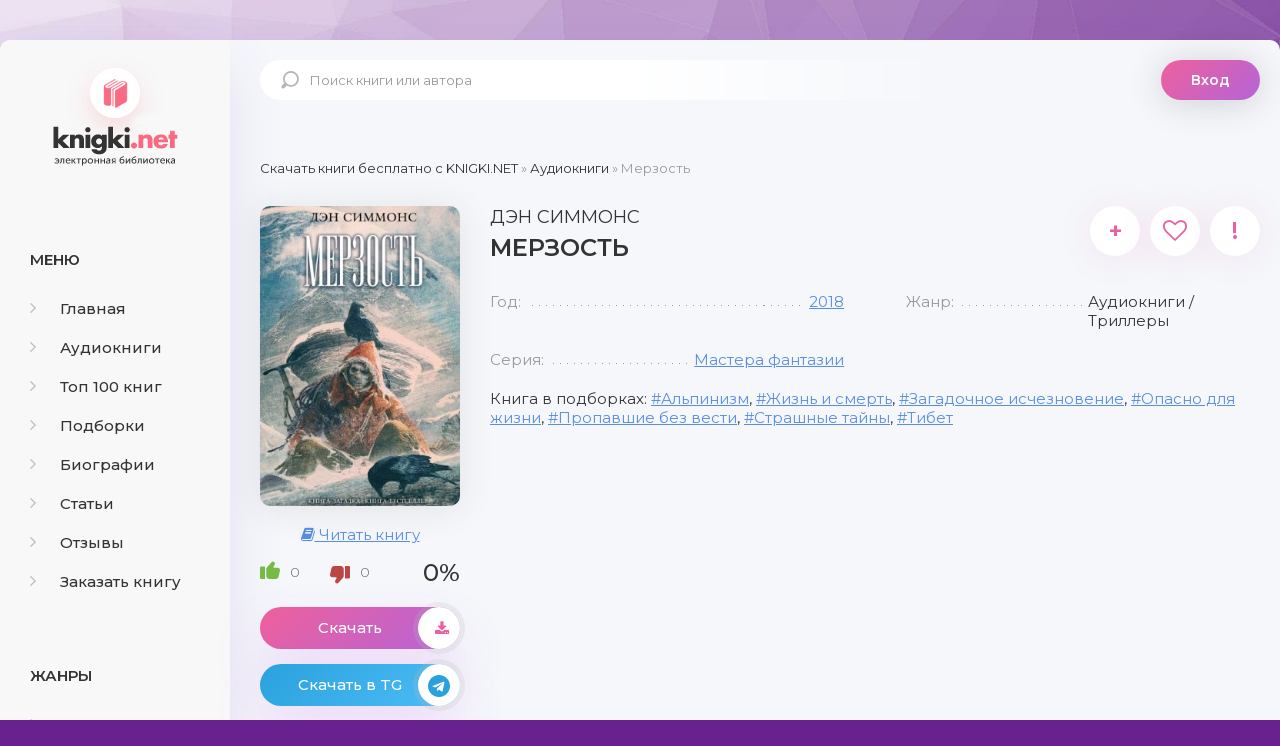

--- FILE ---
content_type: text/html; charset=utf-8
request_url: https://knigki.net/audioknigi/19335-merzost.html
body_size: 10420
content:
<!DOCTYPE html><html lang="ru"><head><meta charset="utf-8"><title>Мерзость - слушать аудиокнигу бесплатно онлайн</title><meta name="description" content="В 1924 году гонка за то, чтобы подняться на самую высокую гору в мире, была приостановлена из-за шокирующего исчезновения Джорджа Мэллори и Сенди (Эндрю) Ирвина на одном из уступов Эвереста. К следующему году трое альпинистов &ndash; британский поэт и ветеран войны, молодой французский гид и молодая"><meta name="keywords" content="Мерзость аудиокнига, Мерзость слушать онлайн, Мерзость слушать онлайн бесплатно, Мерзость аудиокнига слушать онлайн"><meta name="generator" content="DataLife Engine (http://dle-news.ru)"><meta property="og:site_name" content="Скачать бесплатно книги в FB2 и EPUB форматах"><meta property="og:type" content="article"><meta property="og:title" content="Мерзость"><meta property="og:url" content="https://knigki.net/audioknigi/19335-merzost.html"><meta name="news_keywords" content="Альпинизм, Жизнь и смерть, Загадочное исчезновение, Опасно для жизни, Пропавшие без вести, Страшные тайны, Тибет"><meta property="og:image" content="https://knigki.net/uploads/posts/2023-01/1673212537_merzost-djen-simmons.jpg"><meta property="og:description" content="В 1924 году гонка за то, чтобы подняться на самую высокую гору в мире, была приостановлена из-за шокирующего исчезновения Джорджа Мэллори и Сенди (Эндрю) Ирвина на одном из уступов Эвереста. К следующему году трое альпинистов &ndash; британский поэт и ветеран войны, молодой французский гид и молодая"><link rel="search" type="application/opensearchdescription+xml" href="https://knigki.net/index.php?do=opensearch" title="Скачать бесплатно книги в FB2 и EPUB форматах"><link rel="canonical" href="https://knigki.net/audioknigi/19335-merzost.html"><link rel="alternate" type="application/rss+xml" title="Скачать бесплатно книги в FB2 и EPUB форматах" href="https://knigki.net/rss.xml"><meta name="viewport" content="width=device-width, initial-scale=1.0"/><link rel="shortcut icon" href="/templates/Knigki/images/favicon.svg"/><link href="/templates/Knigki/style/styles.css" type="text/css" rel="stylesheet"/><link href="/templates/Knigki/style/engine.css" type="text/css" rel="stylesheet"/><link href="https://fonts.googleapis.com/css?family=Montserrat:300,400,500,600&amp;display=swap&amp;subset=cyrillic" rel="stylesheet"><meta name="theme-color" content="#b564d9"><script type="text/javascript">
    let isShowADV = true
</script><script type="text/javascript">

    let event_status = false;
    window.addEventListener("load", function () {
        YandexMetrika()
        GoogleTag()
        adfinity()
        

        // ["mouseover", "click", "scroll", "touchstart"].forEach(function (event) {
        //     window.addEventListener(event, function () {
        //         if (!event_status) {
        //             event_status = true; // Чтобы сработало только один раз!
        //             if (typeof isShowADV !== "undefined") {
        //                 //setTimeout(yandex_rsa, 1500)
        //             }
        //         }
        //     }, {
        //         once: true //событие сработает один раз на странице после чего слушатель события будет удален
        //     });
        // });

    });


    yandex_rsa = () => {
        console.log('yandex_rsa')
        window.yaContextCb = window.yaContextCb || []
        let script = document.createElement('script');
        script.src = "https://yandex.ru/ads/system/context.js";
        document.getElementsByTagName('head')[0].appendChild(script);
    }

    adfinity = () => {
        console.log('adfinity')
        let script = document.createElement('script');
        script.src = "https://cdn.adfinity.pro/code/knigki.net/adfinity.js";
        document.getElementsByTagName('head')[0].appendChild(script);
    }

    YandexMetrika = () => {
        console.log('YandexMetrika');

        (function (d, w, c) {
            (w[c] = w[c] || []).push(function () {
                try {
                    w.yaCounter93211244 = new Ya.Metrika({
                        id: 93211244,
                        clickmap: true,
                        trackLinks: true,
                        accurateTrackBounce: true
                    });
                } catch (e) {
                }
            });

            var n = d.getElementsByTagName("script")[0],
                x = "https://mc.yandex.ru/metrika/watch.js",
                s = d.createElement("script"),
                f = function () {
                    n.parentNode.insertBefore(s, n);
                };
            for (var i = 0; i < document.scripts.length; i++) {
                if (document.scripts[i].src === x) {
                    return;
                }
            }
            s.type = "text/javascript";
            s.async = true;
            s.src = x;

            if (w.opera == "[object Opera]") {
                d.addEventListener("DOMContentLoaded", f, false);
            } else {
                f();
            }
        })(document, window, "yandex_metrika_callbacks");
    }


    GoogleTag = () => {
        console.log('GoogleTag')
        let script = document.createElement('script');
        script.src = "https://www.googletagmanager.com/gtag/js?id=G-NWD07RDNMB";
        document.getElementsByTagName('head')[0].appendChild(script);

        window.dataLayer = window.dataLayer || [];

        function gtag() {
            dataLayer.push(arguments);
        }

        gtag('js', new Date());
        gtag('config', 'G-NWD07RDNMB');
    }

</script></head><body><noindex><link href="/engine/classes/min/index.php?f=engine/editor/jscripts/froala/fonts/font-awesome.css,engine/editor/jscripts/froala/css/editor.css&amp;v=8c92b" rel="stylesheet" type="text/css"><script src="/engine/classes/min/index.php?g=general&amp;v=8c92b"></script><script src="/engine/classes/min/index.php?f=engine/classes/js/jqueryui.js,engine/classes/js/dle_js.js,engine/classes/js/lazyload.js,engine/classes/masha/masha.js,engine/skins/codemirror/js/code.js,engine/editor/jscripts/froala/editor.js,engine/editor/jscripts/froala/languages/ru.js&amp;v=8c92b" defer></script><script async src="/templates/Knigki/js/libs.js"></script><script async>
<!--
var dle_root       = '/';
var dle_admin      = '';
var dle_login_hash = '989548a4324c8ce3e3dec5cff8f0a8b9e7c81583';
var dle_group      = 5;
var dle_skin       = 'Knigki';
var dle_wysiwyg    = '1';
var quick_wysiwyg  = '0';
var dle_min_search = '4';
var dle_act_lang   = ["Да", "Нет", "Ввод", "Отмена", "Сохранить", "Удалить", "Загрузка. Пожалуйста, подождите..."];
var menu_short     = 'Быстрое редактирование';
var menu_full      = 'Полное редактирование';
var menu_profile   = 'Просмотр профиля';
var menu_send      = 'Отправить сообщение';
var menu_uedit     = 'Админцентр';
var dle_info       = 'Информация';
var dle_confirm    = 'Подтверждение';
var dle_prompt     = 'Ввод информации';
var dle_req_field  = 'Заполните все необходимые поля';
var dle_del_agree  = 'Вы действительно хотите удалить? Данное действие невозможно будет отменить';
var dle_spam_agree = 'Вы действительно хотите отметить пользователя как спамера? Это приведёт к удалению всех его комментариев';
var dle_c_title    = 'Отправка жалобы';
var dle_complaint  = 'Укажите текст Вашей жалобы для администрации:';
var dle_mail       = 'Ваш e-mail:';
var dle_big_text   = 'Выделен слишком большой участок текста.';
var dle_orfo_title = 'Укажите комментарий для администрации к найденной ошибке на странице:';
var dle_p_send     = 'Отправить';
var dle_p_send_ok  = 'Уведомление успешно отправлено';
var dle_save_ok    = 'Изменения успешно сохранены. Обновить страницу?';
var dle_reply_title= 'Ответ на комментарий';
var dle_tree_comm  = '0';
var dle_del_news   = 'Удалить статью';
var dle_sub_agree  = 'Вы действительно хотите подписаться на комментарии к данной публикации?';
var dle_captcha_type  = '0';
var DLEPlayerLang     = {prev: 'Предыдущий',next: 'Следующий',play: 'Воспроизвести',pause: 'Пауза',mute: 'Выключить звук', unmute: 'Включить звук', settings: 'Настройки', enterFullscreen: 'На полный экран', exitFullscreen: 'Выключить полноэкранный режим', speed: 'Скорость', normal: 'Обычная', quality: 'Качество', pip: 'Режим PiP'};
var allow_dle_delete_news   = false;
var dle_search_delay   = false;
var dle_search_value   = '';
jQuery(function($){
save_last_viewed('19335');
	
      $('#comments').froalaEditor({
        dle_root: dle_root,
        dle_upload_area : "comments",
        dle_upload_user : "",
        dle_upload_news : "0",
        width: '100%',
        height: '220',
        language: 'ru',

		htmlAllowedTags: ['div', 'span', 'p', 'br', 'strong', 'em', 'ul', 'li', 'ol', 'b', 'u', 'i', 's', 'a', 'img'],
		htmlAllowedAttrs: ['class', 'href', 'alt', 'src', 'style', 'target'],
		pastePlain: true,
        imagePaste: false,
        listAdvancedTypes: false,
        imageUpload: false,
		videoInsertButtons: ['videoBack', '|', 'videoByURL'],
		
        toolbarButtonsXS: ['bold', 'italic', 'underline', 'strikeThrough', '|', 'align', 'formatOL', 'formatUL', '|', 'insertLink', 'dleleech', 'emoticons', '|', 'dlehide', 'dlequote', 'dlespoiler'],

        toolbarButtonsSM: ['bold', 'italic', 'underline', 'strikeThrough', '|', 'align', 'formatOL', 'formatUL', '|', 'insertLink', 'dleleech', 'emoticons', '|', 'dlehide', 'dlequote', 'dlespoiler'],

        toolbarButtonsMD: ['bold', 'italic', 'underline', 'strikeThrough', '|', 'align', 'formatOL', 'formatUL', '|', 'insertLink', 'dleleech', 'emoticons', '|', 'dlehide', 'dlequote', 'dlespoiler'],

        toolbarButtons: ['bold', 'italic', 'underline', 'strikeThrough', '|', 'align', 'formatOL', 'formatUL', '|', 'insertLink', 'dleleech', 'emoticons', '|', 'dlehide', 'dlequote', 'dlespoiler']

      }).on('froalaEditor.image.inserted froalaEditor.image.replaced', function (e, editor, $img, response) {

			if( response ) {
			
			    response = JSON.parse(response);
			  
			    $img.removeAttr("data-returnbox").removeAttr("data-success").removeAttr("data-xfvalue").removeAttr("data-flink");

				if(response.flink) {
				  if($img.parent().hasClass("highslide")) {
		
					$img.parent().attr('href', response.flink);
		
				  } else {
		
					$img.wrap( '<a href="'+response.flink+'" class="highslide"></a>' );
					
				  }
				}
			  
			}
			
		});

$('#dle-comments-form').submit(function() {
	doAddComments();
	return false;
});
FastSearch();
});
//-->
</script></noindex><div class="wrap"><div class="wrap-center wrap-main"><div class="cols fx-row cols-full" id="cols"><aside class="col-left"><div class="side-box to-mob"><div class="side-bt">Меню</div><ul class="side-bc side-nav"><li><a href="/"><span class="fa fa-angle-right"></span>Главная</a></li><li><a href="/audioknigi/"><span class="fa fa-angle-right"></span>Аудиокниги</a></li><li><a href="/top-100-knig.html"><span class="fa fa-angle-right"></span>Топ 100 книг</a></li><li><a href="/podborki/"><span class="fa fa-angle-right"></span>Подборки</a></li><li><a href="/biografii/"><span class="fa fa-angle-right"></span>Биографии</a></li><li><a href="/stati/"><span class="fa fa-angle-right"></span>Статьи</a></li><li><a href="/index.php?do=lastcomments"><span class="fa fa-angle-right"></span>Отзывы</a></li><li><a href="/orderdesc/"><span class="fa fa-angle-right"></span>Заказать книгу</a></li></ul></div><div class="side-box to-mob"><div class="side-bt">Жанры</div><ul class="side-bc side-nav"><li><a href="/biznes/"><span class="fa fa-angle-right"></span>Бизнес</a></li><li><a href="/detektivy/"><span class="fa fa-angle-right"></span>Детективы</a></li><li><a href="/detskie/"><span class="fa fa-angle-right"></span>Детские</a></li><li><a href="/dokumentalnye/"><span class="fa fa-angle-right"></span>Документальные</a></li><li><a href="/dom-i-semja/"><span class="fa fa-angle-right"></span>Дом и семья</a></li><li><a href="/iskusstvo/"><span class="fa fa-angle-right"></span>Искусство</a></li><li><a href="/kompjutery/"><span class="fa fa-angle-right"></span>Компьютеры</a></li><li><a href="/mistika/"><span class="fa fa-angle-right"></span>Мистика</a></li><li><a href="/obrazovanie/"><span class="fa fa-angle-right"></span>Образование</a></li><li><a href="/prikljuchenija/"><span class="fa fa-angle-right"></span>Приключения</a></li><li><a href="/proza/"><span class="fa fa-angle-right"></span>Проза</a></li><li><a href="/religija/"><span class="fa fa-angle-right"></span>Религия</a></li><li><a href="/romany/"><span class="fa fa-angle-right"></span>Романы</a></li><li><a href="/spravochniki/"><span class="fa fa-angle-right"></span>Справочники</a></li><li><a href="/stihi/"><span class="fa fa-angle-right"></span>Стихи</a></li><li><a href="/trillery/"><span class="fa fa-angle-right"></span>Триллеры</a></li><li><a href="/uzhasy/"><span class="fa fa-angle-right"></span>Ужасы</a></li><li><a href="/fantastika/"><span class="fa fa-angle-right"></span>Фантастика</a></li><li><a href="/fjentezi/"><span class="fa fa-angle-right"></span>Фэнтези</a></li><li><a href="/jumor/"><span class="fa fa-angle-right"></span>Юмор</a></li></ul></div><div class="side-box to-mob"><div class="side-bt">Статьи</div><div class="side-bc fx-row"><div class="top-item fx-row fx-middle data-title=" Топ-10 Книг с Новогодним Настроением" data-img="https://knigki.net/uploads/posts/2023-12/1702335567_i-7.webp"><div class="top-item-img img-fit"><img src="/uploads/posts/2023-12/1702335567_i-7.webp" loading="lazy" alt="Топ-10 Книг с Новогодним Настроением"/><div class="track-play anim js-ctrl js-play" title="читать статью" data-rel="tooltip"><span class="myicon-play"></span></div></div><a class="top-item-desc fx-1" href="https://knigki.net/stati/23666-top-10-knig-s-novogodnim-nastroeniem.html"><div class="top-item-title">Топ-10 Книг с Новогодним Настроением</div></a></div><div class="top-item fx-row fx-middle data-title=" Топ книжных новинок ноября 2023" data-img="https://knigki.net/uploads/posts/2023-11/1699739531_jekrana-2023-11-11-v-13_51_03.png"><div class="top-item-img img-fit"><img src="/uploads/posts/2023-11/1699739531_jekrana-2023-11-11-v-13_51_03.png" loading="lazy" alt="Топ книжных новинок ноября 2023"/><div class="track-play anim js-ctrl js-play" title="читать статью" data-rel="tooltip"><span class="myicon-play"></span></div></div><a class="top-item-desc fx-1" href="https://knigki.net/stati/22718-top-knizhnyh-novinok-nojabrja-2023.html"><div class="top-item-title">Топ книжных новинок ноября 2023</div></a></div><div class="top-item fx-row fx-middle data-title=" Темные Улицы и Незабываемые Загадки: Топ Книг о Преступлениях Криминале" data-img="https://knigki.net/uploads/posts/2023-11/1699214515_jekrana-2023-11-05-v-12_00_59.png"><div class="top-item-img img-fit"><img src="/uploads/posts/2023-11/1699214515_jekrana-2023-11-05-v-12_00_59.png" loading="lazy" alt="Темные Улицы и Незабываемые Загадки: Топ Книг о Преступлениях и Криминале"/><div class="track-play anim js-ctrl js-play" title="читать статью" data-rel="tooltip"><span class="myicon-play"></span></div></div><a class="top-item-desc fx-1" href="https://knigki.net/stati/22522-temnye-ulicy-i-nezabyvaemye-zagadki-top-knig-o-prestuplenijah-i-kriminale.html"><div class="top-item-title">Темные Улицы и Незабываемые Загадки: Топ Книг о Преступлениях и Криминале</div></a></div><div class="top-item fx-row fx-middle data-title=" Темный прельститель: Топ книг про вампиров на knigki.net" data-img="https://knigki.net/uploads/posts/2023-10/1697486214_jekrana-2023-10-16-v-12_55_58.png"><div class="top-item-img img-fit"><img src="/uploads/posts/2023-10/1697486214_jekrana-2023-10-16-v-12_55_58.png" loading="lazy" alt="Темный прельститель: Топ книг про вампиров на knigki.net"/><div class="track-play anim js-ctrl js-play" title="читать статью" data-rel="tooltip"><span class="myicon-play"></span></div></div><a class="top-item-desc fx-1" href="https://knigki.net/stati/21910-temnyj-prelstitel-top-knig-pro-vampirov-na-knigkinet.html"><div class="top-item-title">Темный прельститель: Топ книг про вампиров на knigki.net</div></a></div><div class="top-item fx-row fx-middle data-title=" Таинственные Оборотни: Топ Книг для Любителей Сверхъестественного!" data-img="https://knigki.net/uploads/posts/2023-10/1697334270_jekrana-2023-10-14-v-18_42_28.png"><div class="top-item-img img-fit"><img src="/uploads/posts/2023-10/1697334270_jekrana-2023-10-14-v-18_42_28.png" loading="lazy" alt="Таинственные Оборотни: Топ Книг для Любителей Сверхъестественного!"/><div class="track-play anim js-ctrl js-play" title="читать статью" data-rel="tooltip"><span class="myicon-play"></span></div></div><a class="top-item-desc fx-1" href="https://knigki.net/stati/21869-tainstvennye-oborotni-top-knig-dlja-ljubitelej-sverhestestvennogo.html"><div class="top-item-title">Таинственные Оборотни: Топ Книг для Любителей Сверхъестественного!</div></a></div></div></div></aside><!-- COL-LEFT --><div class="col-main fx-1"><header class="header fx-row fx-middle"><a href="/" class="logo">knigki.net</a><div class="search-wrap"><form id="quicksearch" method="post"><input type="hidden" name="do" value="search"/><input type="hidden" name="subaction" value="search"/><div class="search-box"><input id="story" name="story" placeholder="Поиск книги или автора" type="text"/><button type="submit"><span class="myicon-search-1"></span></button></div></form></div><div class="header-login"><div class="btn-login btn js-login">Вход</div><div class="header-login-message anim"><b>Войдите на сайт</b>, чтобы создать свою библиотеку </div></div><div class="btn-menu"><img src="/templates/Knigki/images/menu.svg" width="40px" height="100%"/></div></header><main class="content" id="wajax"><div class="speedbar nowrap"><span itemscope itemtype="https://schema.org/BreadcrumbList"><span itemprop="itemListElement" itemscope itemtype="https://schema.org/ListItem"><meta itemprop="position" content="1"><a href="https://knigki.net/" itemprop="item"><span itemprop="name">Скачать книги бесплатно c KNIGKI.NET</span></a></span> » <span itemprop="itemListElement" itemscope itemtype="https://schema.org/ListItem"><meta itemprop="position" content="2"><a href="https://knigki.net/audioknigi/" itemprop="item"><span itemprop="name">Аудиокниги</span></a></span> » Мерзость</span></div><div class="1sect-content 1sect-items 1fx-row 1fx-center 1mb-remove"><div id='dle-content'><article class="full ignore-select" id="full" data-uwebp="true"><div itemscope itemtype="http://schema.org/Book" class="fcols fx-row"><div class="fleft"><div class="fimg img-fit"><picture itemscope itemtype="http://schema.org/ImageObject">
<source srcset="/uploads/posts/2023-01/1673212537_merzost-djen-simmons.webp" type="image/webp">
<img src="/uploads/posts/2023-01/1673212537_merzost-djen-simmons.jpg" alt="Мерзость" loading="lazy">
<meta itemprop="image" content="https://knigki.net/uploads/posts/2023-01/1673212537_merzost-djen-simmons.jpg"><meta itemprop="description" content="Мерзость"><meta itemprop="width" content="260px"><meta itemprop="height" content="400px">
</picture></div><div class="finfo"><center><br><a href="https://knigki.net/trillery/17493-merzost.html" rel="nofollow" target="_blank"><span class="fa fa-book"></span> Читать книгу</a></li></center></div><br><div itemprop="aggregateRating" itemscope itemtype="http://schema.org/AggregateRating" class="frate fx-row fx-middle" id="frate-19335" data-id="19335"><a href="#" onclick="doRate('plus', '19335'); return false;"><span class="myicon-like-2"></span><span id="likes-id-19335" class="ignore-select">0</span></a><a href="#" onclick="doRate('minus', '19335'); return false;"><span class="myicon-like-2"></span><span id="dislikes-id-19335" class="ignore-select">0</span></a><span itemprop="ratingValue" class="frate-count anim js-rating"><span id="ratig-layer-19335" class="ignore-select"><span class="ratingtypeplusminus ignore-select ratingzero">0</span></span><span id="vote-num-id-19335">0</span></span></div><a class="fbtn fplay anim js-ctrl js-play" href="#1"> Скачать <div class="fbtn-icon fx-col fx-center anim"><span class="fa fa-download"></span></div></a><a class="fbtn teleg anim" href="https://t.me/knigkinet" rel="nofollow" target="_blank"> Скачать в TG <div class="fbtn-icon fx-col fx-center anim"><span class="fa fa-telegram"></span></div></a></div><!-- END FLEFT --><div class="fright fx-1"><div class="sect fmain"><div class="fheader fx-row"><h1><span itemprop="author" itemscope itemtype="http://schema.org/Person"><span itemprop="name">Дэн Симмонс</span></span><div itemprop="name">Мерзость</div></h1><div class="fmeta fx-row"><a class="ffav js-login anim" href="/?do=register" title="в избранное" data-rel="tooltip">+</a><div data-link="https://knigki.net/audioknigi/19335-merzost.html" data-title="Мерзость" class="ffav anim js-share" title="поделиться в соц. сетях" data-rel="tooltip"><span class="fa fa-heart-o"></span></div><a href="javascript:AddComplaint('19335', 'news')"><div class="ffav" title="подать жалобу" data-rel="tooltip">!</div></a></div></div><ul class="finfo fx-row"><li><span>Год:</span><span itemprop="copyrightYear"><a href="https://knigki.net/xfsearch/god/2018/">2018</a></span></li><li><span>Жанр:</span><span itemprop="genre">Аудиокниги / Триллеры</span></li><li><span>Серия:</span><span><a href="https://knigki.net/xfsearch/seria/%D0%9C%D0%B0%D1%81%D1%82%D0%B5%D1%80%D0%B0%20%D1%84%D0%B0%D0%BD%D1%82%D0%B0%D0%B7%D0%B8%D0%B8/">Мастера фантазии</a></span></li></ul><div class="finfo-collection">Книга в подборках: <a href="https://knigki.net/tags/%D0%90%D0%BB%D1%8C%D0%BF%D0%B8%D0%BD%D0%B8%D0%B7%D0%BC/">Альпинизм</a>, <a href="https://knigki.net/tags/%D0%96%D0%B8%D0%B7%D0%BD%D1%8C%20%D0%B8%20%D1%81%D0%BC%D0%B5%D1%80%D1%82%D1%8C/">Жизнь и смерть</a>, <a href="https://knigki.net/tags/%D0%97%D0%B0%D0%B3%D0%B0%D0%B4%D0%BE%D1%87%D0%BD%D0%BE%D0%B5%20%D0%B8%D1%81%D1%87%D0%B5%D0%B7%D0%BD%D0%BE%D0%B2%D0%B5%D0%BD%D0%B8%D0%B5/">Загадочное исчезновение</a>, <a href="https://knigki.net/tags/%D0%9E%D0%BF%D0%B0%D1%81%D0%BD%D0%BE%20%D0%B4%D0%BB%D1%8F%20%D0%B6%D0%B8%D0%B7%D0%BD%D0%B8/">Опасно для жизни</a>, <a href="https://knigki.net/tags/%D0%9F%D1%80%D0%BE%D0%BF%D0%B0%D0%B2%D1%88%D0%B8%D0%B5%20%D0%B1%D0%B5%D0%B7%20%D0%B2%D0%B5%D1%81%D1%82%D0%B8/">Пропавшие без вести</a>, <a href="https://knigki.net/tags/%D0%A1%D1%82%D1%80%D0%B0%D1%88%D0%BD%D1%8B%D0%B5%20%D1%82%D0%B0%D0%B9%D0%BD%D1%8B/">Страшные тайны</a>, <a href="https://knigki.net/tags/%D0%A2%D0%B8%D0%B1%D0%B5%D1%82/">Тибет</a></div><div class="sect-content full-text"><!-- realbig.media --><div class="rl_cnt_bg" data-id="325637"></div></div></div></div><!-- END FRIGHT --></div><!-- END FCOLS --><div class="sect sect-ftext"><div class="sect-title sect-header">Краткое содержание аудиокниги</div><div itemprop="description" class="sect-content full-text"> В 1924 году гонка за то, чтобы подняться на самую высокую гору в мире, была приостановлена из-за шокирующего исчезновения Джорджа Мэллори и Сенди (Эндрю) Ирвина на одном из уступов Эвереста. К следующему году трое альпинистов – британский поэт и ветеран войны, молодой французский гид и молодая американка-идеалистка – нашли способ добраться до вершины благодаря финансированию скорбящей леди Бромли, чей сын также исчез на Эвересте в 1924-ом году. Юный Бромли наверняка уже мертв, но мать отказывается в это верить и оплачивает расходы тройки, чтобы они вернули его домой.<br><br>В глубинах Тибета, высоко на Эвересте, трое альпинистов в сопровождении кузины пропавшего юноши, обнаруживают, что ночью их преследует кто-то… или что-то. Этот кошмар становится самым главным препятствием для выживания на высоте 28 тысяч футов. Но какую цель он преследует? И что стоит за исчезновениями в 1924-ом? По мере того, как поднимаются всё выше и выше, друзья раскрывают отвратительную тайну этого существа… </div></div><div class="sect"><div class="sect-title sect-header-rec">Возможно, вам понравится</div><div class="sect-content sect-items fx-row fx-center mb-remove"><div class="album-item-related"><a class="album-in-related" href="https://knigki.net/trillery/17493-merzost.html" rel="nofollow"><div class="album-img-related img-resp-sq img-fit"><picture itemscope itemtype="http://schema.org/ImageObject">
<source srcset="/uploads/posts/2022-09/1663838154_merzost.webp" type="image/webp">
<img src="/uploads/posts/2022-09/1663838154_merzost.jpg" alt="Мерзость" loading="lazy">
<meta itemprop="image" content="https://knigki.net/uploads/posts/2022-09/1663838154_merzost.jpg"><meta itemprop="description" content="Мерзость"><meta itemprop="width" content="259px"><meta itemprop="height" content="400px">
</picture></div><div class="album-title-related">Мерзость</div><div class="album-subtitle-related"><a href="https://knigki.net/xfsearch/avtor/%D0%94%D1%8D%D0%BD%20%D0%A1%D0%B8%D0%BC%D0%BC%D0%BE%D0%BD%D1%81/">Дэн Симмонс</a></div></a></div><div class="album-item-related"><a class="album-in-related" href="https://knigki.net/mistika/18142-skrytye-kartinki.html" rel="nofollow"><div class="album-img-related img-resp-sq img-fit"><picture itemscope itemtype="http://schema.org/ImageObject">
<source srcset="/uploads/posts/2022-10/1666530921_skrytye-kartinki.webp" type="image/webp">
<img src="/uploads/posts/2022-10/1666530921_skrytye-kartinki.jpg" alt="Скрытые картинки" loading="lazy">
<meta itemprop="image" content="https://knigki.net/uploads/posts/2022-10/1666530921_skrytye-kartinki.jpg"><meta itemprop="description" content="Скрытые картинки"><meta itemprop="width" content="260px"><meta itemprop="height" content="400px">
</picture></div><div class="album-title-related">Скрытые картинки</div><div class="album-subtitle-related"><a href="https://knigki.net/xfsearch/avtor/%D0%94%D0%B6%D0%B5%D0%B9%D1%81%D0%BE%D0%BD%20%D0%A0%D0%B5%D0%BA%D1%83%D0%BB%D0%B8%D0%BA/">Джейсон Рекулик</a></div></a></div><div class="album-item-related"><a class="album-in-related" href="https://knigki.net/detektivy/19507-nechem-dyshat.html" rel="nofollow"><div class="album-img-related img-resp-sq img-fit"><picture itemscope itemtype="http://schema.org/ImageObject">
<source srcset="/uploads/posts/2023-01/1673953132_nechem-dyshat.webp" type="image/webp">
<img src="/uploads/posts/2023-01/1673953132_nechem-dyshat.jpg" alt="Нечем дышать" loading="lazy">
<meta itemprop="image" content="https://knigki.net/uploads/posts/2023-01/1673953132_nechem-dyshat.jpg"><meta itemprop="description" content="Нечем дышать"><meta itemprop="width" content="249px"><meta itemprop="height" content="400px">
</picture></div><div class="album-title-related">Нечем дышать</div><div class="album-subtitle-related"><a href="https://knigki.net/xfsearch/avtor/%D0%AD%D0%BC%D0%B8%20%D0%9C%D0%B0%D0%BA%D0%BA%D0%B0%D0%BB%D0%BB%D0%BE%D1%85/">Эми Маккаллох</a></div></a></div><div class="album-item-related"><a class="album-in-related" href="https://knigki.net/detektivy/15441-zaschischaja-dzhejkoba.html" rel="nofollow"><div class="album-img-related img-resp-sq img-fit"><picture itemscope itemtype="http://schema.org/ImageObject">
<source srcset="/uploads/posts/2022-05/1654027626_zaschischaja-dzhejkoba.webp" type="image/webp">
<img src="/uploads/posts/2022-05/1654027626_zaschischaja-dzhejkoba.jpg" alt="Защищая Джейкоба" loading="lazy">
<meta itemprop="image" content="https://knigki.net/uploads/posts/2022-05/1654027626_zaschischaja-dzhejkoba.jpg"><meta itemprop="description" content="Защищая Джейкоба"><meta itemprop="width" content="269px"><meta itemprop="height" content="400px">
</picture></div><div class="album-title-related">Защищая Джейкоба</div><div class="album-subtitle-related"><a href="https://knigki.net/xfsearch/avtor/%D0%A3%D0%B8%D0%BB%D1%8C%D1%8F%D0%BC%20%D0%9B%D1%8D%D0%BD%D0%B4%D0%B5%D0%B9/">Уильям Лэндей</a></div></a></div><div class="album-item-related"><a class="album-in-related" href="https://knigki.net/detektivy/18288-missis-march.html" rel="nofollow"><div class="album-img-related img-resp-sq img-fit"><picture itemscope itemtype="http://schema.org/ImageObject">
<source srcset="/uploads/posts/2022-10/1667161518_missis-march.webp" type="image/webp">
<img src="/uploads/posts/2022-10/1667161518_missis-march.jpg" alt="Миссис Марч" loading="lazy">
<meta itemprop="image" content="https://knigki.net/uploads/posts/2022-10/1667161518_missis-march.jpg"><meta itemprop="description" content="Миссис Марч"><meta itemprop="width" content="249px"><meta itemprop="height" content="400px">
</picture></div><div class="album-title-related">Миссис Марч</div><div class="album-subtitle-related"><a href="https://knigki.net/xfsearch/avtor/%D0%92%D0%B8%D1%80%D0%B4%D0%B6%D0%B8%D0%BD%D0%B8%D1%8F%20%D0%A4%D0%B5%D0%B9%D1%82%D0%BE/">Вирджиния Фейто</a></div></a></div><div class="album-item-related"><a class="album-in-related" href="https://knigki.net/detektivy/3065-karter-rid.html" rel="nofollow"><div class="album-img-related img-resp-sq img-fit"><picture itemscope itemtype="http://schema.org/ImageObject">
<source srcset="/uploads/posts/2021-03/1616794807_karter-rid.webp" type="image/webp">
<img src="/uploads/posts/2021-03/1616794807_karter-rid.jpg" alt="Картер Рид" loading="lazy">
<meta itemprop="image" content="https://knigki.net/uploads/posts/2021-03/1616794807_karter-rid.jpg"><meta itemprop="description" content="Картер Рид"><meta itemprop="width" content="266px"><meta itemprop="height" content="400px">
</picture></div><div class="album-title-related">Картер Рид</div><div class="album-subtitle-related"><a href="https://knigki.net/xfsearch/avtor/%D0%A2%D0%B8%D0%B4%D0%B6%D0%B0%D0%BD/">Тиджан</a></div></a></div></div></div><div class="adfinity"></div><div class="sect sect-ftext"><div class="sect-title sect-header" id="1">Слушать аудиокнигу «Мерзость» онлайн</div><div class="sect-content full-text"><center><div><iframe src="https://www.litres.ru/static/widgets/audio_widget/widget/frame.html?audio_src=https%3A%2F%2Fwww.litres.ru%2Fget_mp3_trial%2F68535159.mp3%3Flfrom%3D822961969&amp;buy_src=https%3A%2F%2Fwww.litres.ru%2F68535159%3Flfrom%3D822961969%23buy_now_noreg&amp;length=320&amp;color1=EE609C&amp;color2=EBEBEB&amp;color3=EE609C" style="border: none; width: 320px; height: 40px;" scrolling="no"></iframe></div><div><b><a class="fbtn-down-audio fdl anim" rel="nofollow" href="https://www.litres.ru/get_mp3_trial/68535159.mp3?lfrom=822961969" target="_blank">Скачать книгу</a></b></div></center></div></div><div class="sect"><div class="sect-items fx-row fx-center mb-remove"><div class="sect-title sect-header-rec fx-1" id="2">Отзывы (0)</div><div class="add-comm-btn button">Добавить</div></div><div class="sect-content" id="full-comms"><form method="post" name="dle-comments-form" id="dle-comments-form"><div class="add-comms add-comm-form" id="add-comms"><div class="ac-inputs fx-row"><input type="text" maxlength="35" name="name" id="name" placeholder="Ваше имя"/><input type="text" maxlength="35" name="mail" id="mail" placeholder="Ваш e-mail (необязательно)"/></div><div class="ac-textarea"><script>
	var text_upload = "Загрузка файлов и изображений на сервер";
</script><div class="wseditor"><textarea id="comments" name="comments" rows="10" cols="50" class="ajaxwysiwygeditor"></textarea></div></div><div class="ac-protect"><div class="form-item clearfix imp"><label>Введите код с картинки:</label><div class="form-secur"><input type="text" name="sec_code" id="sec_code" placeholder="Впишите код с картинки" maxlength="45" required/><a onclick="reload(); return false;" title="Кликните на изображение чтобы обновить код, если он неразборчив" href="#"><span id="dle-captcha"><img src="/engine/modules/antibot/antibot.php" alt="Кликните на изображение чтобы обновить код, если он неразборчив" width="160" height="80"></span></a></div></div></div><div class="ac-submit"><button name="submit" type="submit">Добавить комментарий</button></div></div><input type="hidden" name="subaction" value="addcomment"><input type="hidden" name="post_id" id="post_id" value="19335"><input type="hidden" name="user_hash" value="989548a4324c8ce3e3dec5cff8f0a8b9e7c81583"></form><div id="dle-ajax-comments"></div><!--dlenavigationcomments--></div></div></article></div></div></main></div><!-- COL-MAIN --></div><!-- COLS --><footer class="footer fx-row fx-middle"><ul class="footer-menu fx-row fx-start fx-1"><li><a href="/abuse.html" rel="nofollow">Правообладателям</a></li><li><a href="/publish.html" rel="nofollow">Авторам</a></li><li><a href="/feedback.html" rel="nofollow">Обратная связь</a></li></ul><div class="footer-copyright"> Внимание! <a href="https://knigki.net">Скачать книги бесплатно</a> из нашей библиотеки, Вы можете ТОЛЬКО<br> для ознакомительных целей. Коммерческое использование книг строго запрещено!<br> Уважайте труд других людей. </div></footer><!-- FOOTER --></div><!-- END WRAP-CENTER --></div><!-- END WRAP --><div class="share-box hidden" data-image="/templates/Knigki/images/logo.png"><div class="share-box-title">Поделиться книгой с друзьями!</div><div class="hshare fx-row fx-center" data-link=""><span class="fa fa-facebook-f" data-id="fb"></span><span class="fa fa-vk" data-id="vk"></span><span class="fa fa-odnoklassniki" data-id="ok"></span><span class="fa fa-twitter" data-id="tw"></span><span class="fa fa-paper-plane" data-id="tlg"></span></div><div class="share-box-direct"><div>Прямая ссылка</div><input type="text" class="fx-1" onclick="this.select()"></div></div><div class="login-box not-logged"><form method="post"><div class="login-title">Авторизация</div><div class="login-avatar"><span class="fa fa-user"></span></div><div class="login-input"><input type="text" name="login_name" id="login_name" placeholder="Ваш логин"/></div><div class="login-input"><input type="password" name="login_password" id="login_password" placeholder="Ваш пароль"/></div><div class="login-check"><label for="login_not_save"><input type="checkbox" name="login_not_save" id="login_not_save" value="1"/><span>Запомнить меня</span></label></div><div class="login-btn"><button onclick="submit();" type="submit" title="Вход">Войти</button></div><input name="login" type="hidden" id="login" value="submit"/><div class="login-btm fx-row"><a href="/?do=register" class="log-register" rel="nofollow">Регистрация</a><a href="https://knigki.net/index.php?do=lostpassword" rel="nofollow">Восстановить пароль</a></div></form></div><noscript><div><img src="https://mc.yandex.ru/watch/93211244" style="position:absolute; left:-9999px;" alt=""/></div></noscript></body></html>
<!-- DataLife Engine Copyright SoftNews Media Group (http://dle-news.ru) -->
